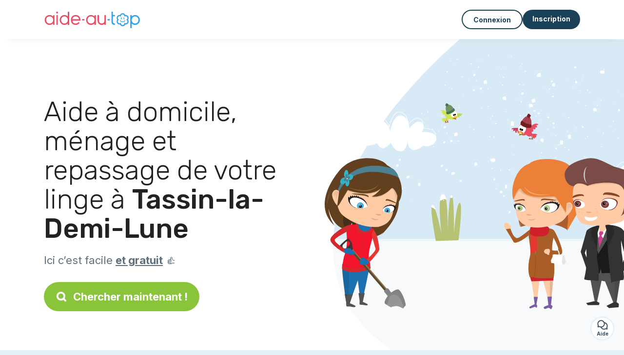

--- FILE ---
content_type: text/html; charset=utf-8
request_url: https://aide-au-top.fr/annonce-gratuite/menage/tassin-la-demi-lune-69160
body_size: 15736
content:
<!DOCTYPE html><html lang="fr"><head><meta charset="utf-8" content="text/html" http-equiv="Content-Type" /><meta content="width=device-width, initial-scale=1.0, maximum-scale=1.0, minimal-ui" name="viewport" /><base href="https://aide-au-top.fr/" /><meta content="fr-fr" http-equiv="content-language" /><title>Tassin-la-Demi-Lune : dénichez une super femme de ménage, repassage - Aide-au-top</title><meta content="Vous cherchez une femme de ménage à Tassin-la-Demi-Lune ? Ou une personne pour vous aider avec le repassage ? Consultez nos annonces gratuites et trouvez la votre en 2 clics !" name="description" /><meta content="tassin-la-demi-lune, 69160, ménage, repassage" name="keywords" /><link href="https://fonts.gstatic.com" rel="preconnect" /><link href="https://www.google.com" rel="preconnect" /><link href="https://jnn-pa.googleapis.com" rel="preconnect" /><link href="https://widget.getgist.com" rel="preconnect" /><link href="https://cdn.getgist.com" rel="preconnect" /><link href="https://gist-widget.b-cdn.net" rel="preconnect" /><link href="https://aide-au-top.fr/annonce-gratuite/menage/tassin-la-demi-lune-69160" rel="canonical" /><link href="https://aide-au-top.fr/annonce-gratuite/menage/tassin-la-demi-lune-69160?page=2" rel="next" /><script>window.currentLocale = 'fr';
window.userLogged = 'false' === 'true';
window.isNounouTop = false;
window.uppy_locale = "fr_FR";</script><script>// <!-- MANDATORY: BEGIN IAB STUB -->
!function(){var e=function(){var e,t="__tcfapiLocator",a=[],n=window;for(;n;){try{if(n.frames[t]){e=n;break}}catch(e){}if(n===window.top)break;n=n.parent}e||(!function e(){var a=n.document,r=!!n.frames[t];if(!r)if(a.body){var s=a.createElement("iframe");s.style.cssText="display:none",s.name=t,a.body.appendChild(s)}else setTimeout(e,5);return!r}(),n.__tcfapi=function(){for(var e,t=arguments.length,n=new Array(t),r=0;r<t;r++)n[r]=arguments[r];if(!n.length)return a;if("setGdprApplies"===n[0])n.length>3&&2===parseInt(n[1],10)&&"boolean"==typeof n[3]&&(e=n[3],"function"==typeof n[2]&&n[2]("set",!0));else if("ping"===n[0]){var s={gdprApplies:e,cmpLoaded:!1,cmpStatus:"stub"};"function"==typeof n[2]&&n[2](s)}else a.push(n)},n.addEventListener("message",(function(e){var t="string"==typeof e.data,a={};try{a=t?JSON.parse(e.data):e.data}catch(e){}var n=a.__tcfapiCall;n&&window.__tcfapi(n.command,n.version,(function(a,r){var s={__tcfapiReturn:{returnValue:a,success:r,callId:n.callId}};t&&(s=JSON.stringify(s)),e&&e.source&&e.source.postMessage&&e.source.postMessage(s,"*")}),n.parameter)}),!1))};"undefined"!=typeof module?module.exports=e:e()}();

// <!-- MANDATORY: END IAB STUB -->
// language problem should be fixed on 04/08/2025(bug on appconsent side, this date is the deploy date for the fix)
const configSFBXAppConsent = {
  appKey: "2a3b5df2-703e-4e54-8d63-2ee35ef92844",
  language: "fr",
}</script><script src="https://cdn.appconsent.io/tcf2-clear/current/core.bundle.js" defer="defer" async="async"></script><script>window.dataLayer = window.dataLayer || [];
if (typeof gtag === 'function') {
  window.isGtagInitBeforeAppConsent = true
} else {
  function gtag() {
    dataLayer.push(arguments);
  }
}

(window.adsbygoogle = window.adsbygoogle || []).pauseAdRequests = 1;</script><script>// remove old cookie consent if exists
if (document.cookie.indexOf('_cookie_consent') !== -1) {
  document.cookie = '_cookie_consent=; expires=Thu, 01 Jan 1970 00:00:00 GMT; path=/; domain=' + window.location.hostname;
}</script><script>(
    function(w,d,s,l,i){
      w[l]=w[l]||[];
      w[l].push({'gtm.start': new Date().getTime(),event:'gtm.js'});
      var f=d.getElementsByTagName(s)[0], j= d.createElement(s), dl = l != 'dataLayer' ? '&l=' + l : '';
      j.async= true; j.src= 'https://www.googletagmanager.com/gtm.js?id='+i+dl;
      f.parentNode.insertBefore(j,f);
    }
)(window,document,'script','dataLayer','GTM-TFKCKD2T');</script><script>window.brandCountry = "FR"
window.brandName = "aide-au-top"
window.locale = "fr"</script><meta content="Tassin-la-Demi-Lune : dénichez une super femme de ménage, repassage - Aide-au-top" property="og:title" /><meta content="article" property="og:type" /><meta content="https://aide-au-top.fr/annonce-gratuite/menage/tassin-la-demi-lune-69160" property="og:url" /><meta content="https://aide-au-top.fr/assets/marketplace/fbpost/fbpost-website-aide-au-top-winter-4b9141262e9f1c8f63597a8620e15be79b3b6dd23071f9cf928a2d11a8846aa0.png" property="og:image" /><meta content="aide-au-top.fr" property="og:site_name" /><meta content="Vous cherchez une femme de ménage à Tassin-la-Demi-Lune ? Ou une personne pour vous aider avec le repassage ? Consultez nos annonces gratuites et trouvez la votre en 2 clics !" property="og:description" /><meta content="summary_large_image" name="twitter:card" /><meta content="@" name="twitter:site" /><meta content="Tassin-la-Demi-Lune : dénichez une super femme de ménage, repassage - Aide-au-top" name="twitter:title" /><meta content="Vous cherchez une femme de ménage à Tassin-la-Demi-Lune ? Ou une personne pour vous aider avec le repassage ? Consultez nos annonces gratuites et trouvez la votre en 2 clics !" name="twitter:description" /><meta content="https://aide-au-top.fr/assets/marketplace/fbpost/fbpost-website-aide-au-top-winter-4b9141262e9f1c8f63597a8620e15be79b3b6dd23071f9cf928a2d11a8846aa0.png" name="twitter:image:src" /><meta content="nositelinkssearchbox" name="google" /><meta content="#FFF" name="theme-color" /><meta content="yes" name="mobile-web-app-capable" /><meta content="Aide-au-top" name="apple-mobile-web-app-title" /><meta content="yes" name="apple-mobile-web-app-capable" /><meta content="default" name="apple-mobile-web-app-status-bar-style" /><meta content="#2DA3ED" name="msapplication-navbutton-color" /><meta content="#2DA3ED" name="msapplication-TileColor" /><meta content="mstile-150x150.png" name="msapplication-TileImage" /><meta content="browserconfig.xml" name="msapplication-config" /><meta content="Aide-au-top" name="application-name" /><meta content="Aide-au-top vous facilite la vie !" name="msapplication-tooltip" /><meta content="/app" name="msapplication-starturl" /><meta content="no" name="msapplication-tap-highlight" /><meta content="yes" name="full-screen" /><meta content="application" name="browsermode" /><meta content="enable/disable" name="nightmode" /><meta content="fitscreen/standard" name="layoutmode" /><meta content="force" name="imagemode" /><meta content="portrait" name="screen-orientation" /><link href="/favicon-16x16.png" rel="icon" sizes="16x16" type="image/png" /><link href="/favicon-32x32.png" rel="icon" sizes="32x32" type="image/png" /><link href="/favicon-48x48.png" rel="icon" sizes="48x48" type="image/png" /><link href="/favicon-96x96.png" rel="icon" sizes="96x96" type="image/png" /><link color="#2DA3ED" href="/safari-pinned-tab.svg" rel="mask-icon" /><link href="/apple-touch-icon.png" rel="apple-touch-icon" sizes="180x180" /><link href="/icon-192x192.png" rel="icon" sizes="192x192" type="image/png" /><link href="/favicon.svg" rel="icon" type="image/svg+xml" /><link href="/favicon.ico" rel="icon" type="image/x-icon" /><link crossorigin="use-credentials" href="/manifest.v3.json" rel="manifest" /><link as="style" href="https://fonts.googleapis.com/css2?family=Inter:wght@400;500;700&amp;&amp;family=Rubik:wght@300;500&amp;display=swap" onload="this.onload=null;this.rel=&#39;stylesheet&#39;" rel="preload" /><noscript><link href="https://fonts.googleapis.com/css2?family=Inter:wght@400;500;700&amp;&amp;family=Rubik:wght@300;500&amp;display=swap" rel="stylesheet" /></noscript><meta content="false" name="turbo-prefetch" /><script src="/packs/js/runtime-32658b3be597bd1209c8.js" data-turbo-track="reload"></script>
<script src="/packs/js/1230-f920127143c94eee9695.js" data-turbo-track="reload"></script>
<script src="/packs/js/2232-f0141f98f16d59eac5c4.js" data-turbo-track="reload"></script>
<script src="/packs/js/3927-2e1aaae5e8b76646c2f8.js" data-turbo-track="reload"></script>
<script src="/packs/js/2492-c17bbe2033d5aa41e589.js" data-turbo-track="reload"></script>
<script src="/packs/js/8972-c3487357af140980d87b.js" data-turbo-track="reload"></script>
<script src="/packs/js/3368-834cc65b76c374b555a1.js" data-turbo-track="reload"></script>
<script src="/packs/js/9009-9373dde4a1446a2565a3.js" data-turbo-track="reload"></script>
<script src="/packs/js/5130-93b7ddb5e0c18ae92fdb.js" data-turbo-track="reload"></script>
<script src="/packs/js/application-c44bbec5ab1447e407ad.js" data-turbo-track="reload"></script><link rel="stylesheet" href="/assets/application-bb5a34720f2d1b6716034f800ab599c04c79970a0269e991bed299e6e9ba0950.css" media="all" data-turbo-track="reload" defer="defer" /><script src="/assets/application-eab9672bf823728097cddeaceb4e0010718533326ec17730430630e8566e02f3.js" data-turbo-track="reload"></script><meta name="csrf-param" content="authenticity_token" />
<meta name="csrf-token" content="ByoBFFuM4Ga0JnHOSlnV19FiPo_pFntvjU_uxpgse5vMoVqp6Z3PLZeTTUd1sqBmcCS_TSoDB5J-Wy9OWEhGyg" /></head><body class="visitor marketplace-directory" itemscope="" itemtype="http://schema.org/SoftwareApplication"><meta content="Aide-au-top" itemprop="name" /><meta content="https://aide-au-top.fr" itemprop="url" /><meta content="Web, Android, IOS" itemprop="operatingSystem" /><meta content="UtilitiesApplication" itemprop="applicationCategory" /><meta content="https://aide-au-top.fr/app/install" itemprop="installUrl" /><span itemprop="aggregateRating" itemscope="" itemtype="http://schema.org/AggregateRating"><meta content="4.7" itemprop="ratingValue" /><meta content="3362" itemprop="ratingCount" /><meta content="5" itemprop="bestRating" /><meta content="1" itemprop="worstRating" /></span>  <!-- Google Tag Manager (noscript) -->
  <noscript>
    <iframe src="https://www.googletagmanager.com/ns.html?id=GTM-TFKCKD2T" height="0" width="0" style="display:none;visibility:hidden"></iframe>
  </noscript>
  <!-- End Google Tag Manager (noscript) -->
<style>:root {
    --universe-color: #EA93A3;
}</style><div class="page--visitor-menu" id="page"><main role="main"><noscript><div id="javascript-disabled"><p class="small">Javascript est désactivé sur votre ordinateur, Aide-au-top ne fonctionnera pas correctement. Suivez les instructions ici pour corriger le problème :</p><p class="text-center small"><a class="btn btn--primary" target="_blank" href="http://www.enable-javascript.com/fr/">Guide pour activer Javascript</a></p><p class="small">Si vous n&#39;arrivez pas à régler le problème, envoyez nous un email à contact@nounou-top.fr :)</p></div></noscript><div id="css-disabled"><p class="small">La configuration graphique du site ne s&#39;est pas correctement chargé sur votre appareil (problème CSS). Aide-au-top ne fonctionnera pas correctement.</p><p class="small">Veuillez svp nous contacter par email contact@nounou-top.fr ou &lt;a class=&quot;ask-support-action dotted&quot; href=&quot;#&quot;&gt;via le tchat du site&lt;/a&gt; pour nous signaler ce problème.</p></div><div class="visitor-top-menu"><div class="visitor-top-menu__content container-xl"><a data-turbo="false" class="logo" aria-label="Retour à la page d’accueil" href="/"><img alt="Logo Aide-au-top original" src="/assets/brands/logos-original/aide-au-top-f25e17de47eb2e0180d9b1f8a8e9ef35163696b312a436b9ebdd3cc32473a843.svg" /></a><div class="computer-only"></div><a class="btn-menu display-content" data-title="" data-body="<div class=&quot;more-menu-popover mb-5&quot;><a class=&quot;item&quot; href=&quot;/accounts/sign_in&quot;><svg  class='icon icon_log_in icon--24 ' ><use href='/assets/icons/24/log_in-5ed914cf04962ace565b5feacb230039447ac763a26ed8bbb1413d895d735224.svg#icon_log_in'></svg><span>Connexion</span></a><a class=&quot;item pre-registration remote_modal_link&quot; data-turbo-frame=&quot;remote_modal&quot; data-turbo=&quot;true&quot; rel=&quot;nofollow&quot; href=&quot;/signup_flow&quot;><svg  class='icon icon_signpost icon--24 ' ><use href='/assets/icons/24/signpost-0d067be97f454577a0f0629f3415f311d429ae373d13ae9e7c5b671096459b98.svg#icon_signpost'></svg><span>Inscription gratuite</span></a></div><p class=&quot;text-center&quot;><img width=&quot;120&quot; src=&quot;/assets/illustrations/girl-success-3b5c1d891457cf1a639e8446f7193288c1810267406ee4126c24dcdcff962d51.svg&quot; /></p>" data-container="false" data-position-canvas="auto" data-position-popup="auto" data-mobile-display="popover" data-computer-display="popover" href="javascript:;"><svg  class='icon icon_menu icon--16 ' ><use href='/assets/icons/16/menu-ed0cad8a519aacef194bf3ee29ed0a85c795116953944e629c9af0c34a9a17d3.svg#icon_menu'></svg> Menu</a><a class="btn btn--secondary ms-auto" href="/accounts/sign_in">Connexion</a><a class="btn btn--primary pre-registration remote_modal_link" data-turbo-frame="remote_modal" data-turbo="true" rel="nofollow" href="/signup_flow?init_signup%5Baction%5D=city_or_department&amp;init_signup%5Bcategory%5D=home&amp;init_signup%5Bcontroller%5D=marketplace%2Fdirectory&amp;init_signup%5Bid%5D=tassin-la-demi-lune-69160&amp;init_signup%5Broute_locale%5D=&amp;init_signup%5Bsub_category%5D=home_service_clean&amp;init_signup%5Buniverse%5D=child_marketplace">Inscription</a></div></div><script>document.addEventListener('click', function (event) {
  if (event.target.matches('.pre-registration')) {
    Tracking.trackGA('preRegistrationFormView', {'connectedUser': "false"});
  }
});</script><span itemprop="location" itemscope="" itemtype="http://schema.org/Place"><meta content="femme de ménage tassin-la-demi-lune 69160" itemprop="name" /><span itemprop="geo" itemscope="" itemtype="http://schema.org/GeoCoordinates"><meta content="45.7667" itemprop="latitude" /><meta content="4.78333" itemprop="longitude" /></span><span itemprop="address" itemscope="" itemtype="http://schema.org/PostalAddress"><meta content="FR" itemprop="addressCountry" /><meta content="Tassin-la-Demi-Lune" itemprop="addressLocality" /><meta content="69160" itemprop="postalCode" /></span></span><div class="visitor-topsection homepage-marketplace__search" data-action="marketplace--search-category:transitionCategory@window-&gt;marketplace--category#updateCategory" data-controller="marketplace--category"><div class="visitor-topsection__container"><div class="visitor-topsection__background d-none d-lg-block" style="background-image: url(/assets/homepage/backgrounds/marketplace/home-winter-5a510cc119fe743f2e5d73baabcd491d5d626a54d3c275bf1e0f796259156d8b.svg)"></div><div class="visitor-topsection__background d-lg-none" style="background-image: url(/assets/homepage/backgrounds/marketplace/home-winter-mob-ca895e84108e7d2291bfd7e5b33d30ef7a168935a948172c37ae6cfe8986b59d.svg)"><div class="visitor-topsection__background-effect"></div></div><div class="container-xl visitor-topsection__content"><div class="row"><div class="col-12 col-lg-6"><div class="visitor-topsection__categories"><h1 class="visitor-topsection__title">Aide à domicile, ménage et repassage de votre linge à <span>Tassin-la-Demi-Lune</span></h1><div class="visitor-topsection__promess">Ici c’est facile <span>et gratuit</span>&nbsp;👍</div><a id="main-cta" class="btn btn--primary btn--validation btn--huge btn--left-icon remote_modal_link" data-turbo-frame="remote_modal" data-turbo="true" data-turbo-disable-with="<span class='spinner-border spinner-border-sm' role='status'></span>&nbsp;&nbsp;En cours…" rel="nofollow" href="/signup_flow"><svg  class='icon icon_search icon--12 ' ><use href='/assets/icons/12/search-7630cb76abbf9de71892bb73fe015e7e86d6c693bc50f0b8ca8fd500b53ee6ea.svg#icon_search'></svg> Chercher maintenant !</a></div></div></div></div></div></div><div class="visitor-marketplace-advantage"><div class="container-xl"><div class="row d-flex justify-content-center mobile-none"><div class="col-lg-3 col-md-4 d-flex justify-content-center flex-column gap-3 align-items-center"><img loading="defer" alt="illustation Efficace" src="/assets/homepage/illustration-marketplace-top-ae2f31c49a5cadaf71e041f9a8e88451df44d61e6e5669c183f93b8d033712ec.svg" /><h2 class="m-0 text-center">Efficace</h2><div class="text-center">Tous les jours, des milliers de nouvelles annonces.</div></div><div class="col-lg-3 col-md-4 d-flex justify-content-center flex-column gap-3 align-items-center"><img loading="defer" alt="illustation En confiance" src="/assets/homepage/illustration-marketplace-trust-43b1499e9704baa46c94d9a97e4f10dfbd8ea9cfe6f20039de14d9181012804f.svg" /><h2 class="m-0 text-center">En confiance</h2><div class="text-center">Profils complets, vérifications, avis : recrutez sereinement.</div></div><div class="col-lg-3 col-md-4 d-flex justify-content-center flex-column gap-3 align-items-center"><img loading="defer" alt="illustation ...et c’est gratuit !" src="/assets/homepage/illustration-marketplace-free-1ca918face17b147b47ae3a35169a0162a82342055ad44e3d5db3b6a4896ba31.svg" /><h2 class="m-0 text-center">...et c’est gratuit !</h2><div class="text-center">Se contacter et se rencontrer gratuitement ? Ici c’est possible :-)</div></div></div><div class="mobile-only visitor-marketplace-advantage__mobile-container"><div class="segment not-full-width"><div class="visitor-marketplace-advantage__mobile"><img loading="defer" alt="illustation Efficace" src="/assets/homepage/illustration-marketplace-free-1ca918face17b147b47ae3a35169a0162a82342055ad44e3d5db3b6a4896ba31.svg" /><h2 class="m-0">Gratuit !</h2><div class="text-center">Se contacter et se rencontrer gratuitement ? Ici c’est possible :-)</div></div></div><div class="segment not-full-width"><div class="visitor-marketplace-advantage__mobile"><img loading="defer" alt="illustation En confiance" src="/assets/homepage/illustration-marketplace-top-ae2f31c49a5cadaf71e041f9a8e88451df44d61e6e5669c183f93b8d033712ec.svg" /><h2 class="m-0">Efficace</h2><div class="text-center">Tous les jours, des milliers de nouvelles annonces.</div></div></div><div class="segment not-full-width"><div class="visitor-marketplace-advantage__mobile"><img loading="defer" alt="illustation ...et c’est gratuit !" src="/assets/homepage/illustration-marketplace-trust-43b1499e9704baa46c94d9a97e4f10dfbd8ea9cfe6f20039de14d9181012804f.svg" /><h2 class="m-0">En confiance</h2><div class="text-center">Profils complets, vérifications, avis : recrutez sereinement.</div></div></div></div></div></div><div class="container mt-5 pt-5"><div class="row"><div class="col"><div class="breadcrumb" itemscope="" itemtype="https://schema.org/BreadcrumbList"><div itemprop="itemListElement" itemscope="" itemtype="https://schema.org/ListItem"><meta content="1" itemprop="position" /><a itemprop="item" href="/annonce-gratuite/menage"><span itemprop="name">Femme de ménage</span></a></div> › <div itemprop="itemListElement" itemscope="" itemtype="https://schema.org/ListItem"><meta content="2" itemprop="position" /><a itemprop="item" href="/annonce-gratuite/menage/rhone-69"><span itemprop="name">Rhône</span></a></div> › <div itemprop="itemListElement" itemscope="" itemtype="https://schema.org/ListItem"><meta content="3" itemprop="position" /><span itemprop="name">Tassin-la-Demi-Lune</span></div></div></div></div><div class="row"><div class="col-md-8 order-md-2"><div class="directory__list"><article class="directory__item"><figure class="avatar"><img class="thumb-image account-image account-9422143" loading="lazy" alt="avatar thumb" onerror="this.onerror=null;this.src=&#39;/assets/avatars/default-avatar-woman-bb921ef1295418c614df7a5d5b33abe372a434dfe4dc770fbead5f36e3639c26.svg&#39;;" src="/assets/avatars/default-avatar-woman-bb921ef1295418c614df7a5d5b33abe372a434dfe4dc770fbead5f36e3639c26.svg" /></figure><main itemscope="true" itemtype="https://schema.org/ChildCare"><meta content="Ophelie, ménage à Tassin-la-demi-lune 69160" itemprop="name" /><meta content="Tassin-la-Demi-Lune" itemprop="address" /><h2><a itemprop="url" target="_blank" data-controller="tracking" data-tracking-event-name-value="serviceListSeoClick" data-action="click-&gt;tracking#trackGA" href="https://aide-au-top.fr/menage-tassin-la-demi-lune-69160-74866">Ophelie, ménage à Tassin-la-demi-lune 69160</a></h2><p>Je suis dynamique et disponible. Personne de confiance </p></main></article><article class="directory__item"><figure class="avatar"><img class="thumb-image account-image account-9409938" loading="lazy" alt="avatar thumb" onerror="this.onerror=null;this.src=&#39;/assets/avatars/default-avatar-woman-bb921ef1295418c614df7a5d5b33abe372a434dfe4dc770fbead5f36e3639c26.svg&#39;;" src="https://storage.uk.cloud.ovh.net:443/v1/AUTH_fa9d327c33094392a5355e4877298168/topassmat-prod/uploads/avatars/2025/11/4940879/thumb_b279ef396f.webp" /></figure><main itemscope="true" itemtype="https://schema.org/ChildCare"><meta content="Flavie, femme de ménage - 69160 Tassin-la-demi-lune" itemprop="name" /><meta content="Tassin-la-Demi-Lune" itemprop="address" /><h2><a itemprop="url" target="_blank" data-controller="tracking" data-tracking-event-name-value="serviceListSeoClick" data-action="click-&gt;tracking#trackGA" href="https://aide-au-top.fr/femme-menage-69160-tassin-la-demi-lune-67295">Flavie, femme de ménage - 69160 Tassin-la-demi-lune</a></h2><p>Je m’appelle Flavie et je suis étudiante en commerce. J’aime me créer du lien et me rendre utile auprès des autres. À la maison, j’ai l’habitude d’aider pour faciliter le quotidien de ma famille, et je suis motivé à apporter mon aide dans différentes tâches à toute personne qui en aura besoin. N’hésitez pas à me contacter pour toute question ou demande d’information supplémentaire, je serai ravi de vous répondre. </p></main></article><article class="directory__item"><figure class="avatar"><img class="thumb-image account-image account-9354877" loading="lazy" alt="avatar thumb" onerror="this.onerror=null;this.src=&#39;/assets/avatars/default-avatar-woman-bb921ef1295418c614df7a5d5b33abe372a434dfe4dc770fbead5f36e3639c26.svg&#39;;" src="/assets/avatars/default-avatar-woman-bb921ef1295418c614df7a5d5b33abe372a434dfe4dc770fbead5f36e3639c26.svg" /></figure><main itemscope="true" itemtype="https://schema.org/ChildCare"><meta content="Esther, ménage à Tassin-la-demi-lune 69160" itemprop="name" /><meta content="Tassin-la-Demi-Lune" itemprop="address" /><h2><a itemprop="url" target="_blank" data-controller="tracking" data-tracking-event-name-value="serviceListSeoClick" data-action="click-&gt;tracking#trackGA" href="https://aide-au-top.fr/menage-tassin-la-demi-lune-69160-96552">Esther, ménage à Tassin-la-demi-lune 69160</a></h2><p>Bonjour , 
Je peux vous accompagner dans le quotidien pour faire votre ménage et aussi pour la cuisine je suis également diplômé en restauration et avec une expérience personnelle solidité étant issue d’une grande famille . Je sais faire des choses simple et agréable à manger.

Je suis disposée à m’entretenir avec vous et échanger sur vos besoins , je prends 9h/€ de l’heure mais je peux m’ajuster. 

Si vous êtes intéressé, n’hésitez pas à me contacter pour qu’on convienne d’un échange télépho...</p></main></article><article class="directory__item"><figure class="avatar"><img class="thumb-image account-image account-9323432" loading="lazy" alt="avatar thumb" onerror="this.onerror=null;this.src=&#39;/assets/avatars/default-avatar-woman-bb921ef1295418c614df7a5d5b33abe372a434dfe4dc770fbead5f36e3639c26.svg&#39;;" src="https://storage.uk.cloud.ovh.net:443/v1/AUTH_fa9d327c33094392a5355e4877298168/topassmat-prod/uploads/avatars/2025/10/4839623/thumb_2919691641.webp" /></figure><main itemscope="true" itemtype="https://schema.org/ChildCare"><meta content="Maryline, repassage à Tassin-la-demi-lune 69160" itemprop="name" /><meta content="Tassin-la-Demi-Lune" itemprop="address" /><h2><a itemprop="url" target="_blank" data-controller="tracking" data-tracking-event-name-value="serviceListSeoClick" data-action="click-&gt;tracking#trackGA" href="https://aide-au-top.fr/repassage-tassin-la-demi-lune-69160-24049">Maryline, repassage à Tassin-la-demi-lune 69160</a></h2><p>Bonjour, je m'appelle Maryline je propose mes services de ménage et de repassage sur Tassin la demi-lune , je suis expérimentée  ponctuelle et sérieuse. J'ai une disponibilité de 2 h qui vient de se libérer .si vous êtes a la recherche d'aide pour votre maison n'hésitez pas à me contacter.
Tarif: 16€ de l'heure en CESU </p></main></article><article class="directory__item"><figure class="avatar"><img class="thumb-image account-image account-9265320" loading="lazy" alt="avatar thumb" onerror="this.onerror=null;this.src=&#39;/assets/avatars/default-avatar-woman-bb921ef1295418c614df7a5d5b33abe372a434dfe4dc770fbead5f36e3639c26.svg&#39;;" src="/assets/avatars/default-avatar-woman-bb921ef1295418c614df7a5d5b33abe372a434dfe4dc770fbead5f36e3639c26.svg" /></figure><main itemscope="true" itemtype="https://schema.org/ChildCare"><meta content="Elona, repassage à Tassin-la-demi-lune 69160" itemprop="name" /><meta content="Tassin-la-Demi-Lune" itemprop="address" /><h2><a itemprop="url" target="_blank" data-controller="tracking" data-tracking-event-name-value="serviceListSeoClick" data-action="click-&gt;tracking#trackGA" href="https://aide-au-top.fr/repassage-tassin-la-demi-lune-69160-58585">Elona, repassage à Tassin-la-demi-lune 69160</a></h2><p>Je m’appelles Elona   j’ai 24 et je suis étudiante à l’université de Lyon.
Je propose mes services de femme de ménage pour financer mes études.
Je dispose de plus de 4 ans d’expérience dans le domaine de l’entretien. 
Sérieuse, discrète et ponctuelle, je peux intervenir pour : 
✔️ Ménage (poussière, sols, sanitaires, cuisine, etc.) 
✔️ Lavage et entretien du linge
 ✔️ Repassage 
✔️ Rangement et petits travaux domestiques 

N’hésitez pas à me contacter pour plus d’informations ou pour un premi...</p></main></article><article class="directory__item"><figure class="avatar"><img class="thumb-image account-image account-9185202" loading="lazy" alt="avatar thumb" onerror="this.onerror=null;this.src=&#39;/assets/avatars/default-avatar-woman-bb921ef1295418c614df7a5d5b33abe372a434dfe4dc770fbead5f36e3639c26.svg&#39;;" src="https://storage.uk.cloud.ovh.net:443/v1/AUTH_fa9d327c33094392a5355e4877298168/topassmat-prod/uploads/avatars/2026/1/4995072/thumb_bc73fbf85d.webp" /></figure><main itemscope="true" itemtype="https://schema.org/ChildCare"><meta content="Shirel, femme de ménage - 69160 Tassin-la-demi-lune" itemprop="name" /><meta content="Tassin-la-Demi-Lune" itemprop="address" /><h2><a itemprop="url" target="_blank" data-controller="tracking" data-tracking-event-name-value="serviceListSeoClick" data-action="click-&gt;tracking#trackGA" href="https://aide-au-top.fr/femme-menage-69160-tassin-la-demi-lune-92377">Shirel, femme de ménage - 69160 Tassin-la-demi-lune</a></h2><p>Je m’appelle Shirel  , sérieuse et organisée, avec une expérience familiale solide en ménage et entretient de la maison. Je.propose des services complets : ménage, repassage, aide aux courses, et préparation de repas simples. Rigoureuse, fiable et discrète, je veille à ce que.votre intérieur soit toujours propre, agréable et bien entretenu. Patiente et adaptable, je m’ajuste à vos besoins spécifiques pour vous faciliter le quotidien. Tarif 10€/h, un prix juste qui reflète la qualité et le soi...</p></main></article><article class="directory__item"><figure class="avatar"><img class="thumb-image account-image account-9170335" loading="lazy" alt="avatar thumb" onerror="this.onerror=null;this.src=&#39;/assets/avatars/default-avatar-woman-bb921ef1295418c614df7a5d5b33abe372a434dfe4dc770fbead5f36e3639c26.svg&#39;;" src="https://storage.uk.cloud.ovh.net:443/v1/AUTH_fa9d327c33094392a5355e4877298168/topassmat-prod/uploads/avatars/2025/8/4627813/thumb_d99b2aed21.webp" /></figure><main itemscope="true" itemtype="https://schema.org/ChildCare"><meta content="Bilal, ménage à Tassin-la-demi-lune 69160" itemprop="name" /><meta content="Tassin-la-Demi-Lune" itemprop="address" /><h2><a itemprop="url" target="_blank" data-controller="tracking" data-tracking-event-name-value="serviceListSeoClick" data-action="click-&gt;tracking#trackGA" href="https://aide-au-top.fr/homme-menage-tassin-la-demi-lune-69160-68828">Bilal, ménage à Tassin-la-demi-lune 69160</a></h2><p>Bonjour un homme très sérieux qui cherche du travail dans n'importe quel domaine et à tout moment sérieux cherche juste à travailler avec des gens sérieux aussi merci de me contacter pour tout travail </p></main></article><article class="directory__item"><figure class="avatar"><img class="thumb-image account-image account-9153396" loading="lazy" alt="avatar thumb" onerror="this.onerror=null;this.src=&#39;/assets/avatars/default-avatar-woman-bb921ef1295418c614df7a5d5b33abe372a434dfe4dc770fbead5f36e3639c26.svg&#39;;" src="https://storage.uk.cloud.ovh.net:443/v1/AUTH_fa9d327c33094392a5355e4877298168/topassmat-prod/uploads/avatars/2025/7/4574620/thumb_d441eb8ffd.webp" /></figure><main itemscope="true" itemtype="https://schema.org/ChildCare"><meta content="Edithe, repassage à Tassin-la-demi-lune" itemprop="name" /><meta content="Tassin-la-Demi-Lune" itemprop="address" /><h2><a itemprop="url" target="_blank" data-controller="tracking" data-tracking-event-name-value="serviceListSeoClick" data-action="click-&gt;tracking#trackGA" href="https://aide-au-top.fr/repassage-tassin-la-demi-lune-34906">Edithe, repassage à Tassin-la-demi-lune</a></h2><p>Aide à domicile – Services pour particuliers 

Vous recherchez une personne de confiance pour vous accompagner au quotidien ?
Je propose mes services avec sérieux et bienveillance :

🏡 Aide à domicile / Femme de ménage : entretien de la maison, repassage, rangement.

👶 Garde d’enfants : surveillance, aide aux devoirs, activités ludiques.

👵 Aide aux personnes âgées : accompagnement, préparation des repas, courses, compagnie.

✅ Expérience et sens de l’écoute
✅ Disponible selon vos besoins (oc...</p></main></article><article class="directory__item"><figure class="avatar"><img class="thumb-image account-image account-9108671" loading="lazy" alt="avatar thumb" onerror="this.onerror=null;this.src=&#39;/assets/avatars/default-avatar-woman-bb921ef1295418c614df7a5d5b33abe372a434dfe4dc770fbead5f36e3639c26.svg&#39;;" src="https://storage.uk.cloud.ovh.net:443/v1/AUTH_fa9d327c33094392a5355e4877298168/topassmat-prod/uploads/avatars/2024/9/3742091/thumb_53ccd0c6f2.webp" /></figure><main itemscope="true" itemtype="https://schema.org/ChildCare"><meta content="Pauline, ménage à Tassin-la-demi-lune 69160" itemprop="name" /><meta content="Tassin-la-Demi-Lune" itemprop="address" /><h2><a itemprop="url" target="_blank" data-controller="tracking" data-tracking-event-name-value="serviceListSeoClick" data-action="click-&gt;tracking#trackGA" href="https://aide-au-top.fr/menage-tassin-la-demi-lune-69160-65539">Pauline, ménage à Tassin-la-demi-lune 69160</a></h2><p>J'aime rendre service et aider les autres. Je viens d'une famille de 6 enfants ce qui m'a beaucoup appris sur comment tenir une maison et s'occuper de tout ce pour quoi mes parents n'avait pas le temps. </p></main></article><article class="directory__item"><figure class="avatar"><img class="thumb-image account-image account-9096678" loading="lazy" alt="avatar thumb" onerror="this.onerror=null;this.src=&#39;/assets/avatars/default-avatar-woman-bb921ef1295418c614df7a5d5b33abe372a434dfe4dc770fbead5f36e3639c26.svg&#39;;" src="https://storage.uk.cloud.ovh.net:443/v1/AUTH_fa9d327c33094392a5355e4877298168/topassmat-prod/uploads/avatars/2025/7/4546635/thumb_a6aed80571.webp" /></figure><main itemscope="true" itemtype="https://schema.org/ChildCare"><meta content="Flossie, femme de ménage à Tassin-la-demi-lune 69160" itemprop="name" /><meta content="Tassin-la-Demi-Lune" itemprop="address" /><h2><a itemprop="url" target="_blank" data-controller="tracking" data-tracking-event-name-value="serviceListSeoClick" data-action="click-&gt;tracking#trackGA" href="https://aide-au-top.fr/femme-menage-tassin-la-demi-lune-69160-76152">Flossie, femme de ménage à Tassin-la-demi-lune 69160</a></h2><p>Bonjour ! Je m’appelle flossie et j’ai 16ans . J’habite dans la région lyonnaise et c’est  avec plaisir de pouvoir vous aider sur les taches ménagères !</p></main></article><article class="directory__item"><figure class="avatar"><img class="thumb-image account-image account-9083777" loading="lazy" alt="avatar thumb" onerror="this.onerror=null;this.src=&#39;/assets/avatars/default-avatar-woman-bb921ef1295418c614df7a5d5b33abe372a434dfe4dc770fbead5f36e3639c26.svg&#39;;" src="/assets/avatars/default-avatar-woman-bb921ef1295418c614df7a5d5b33abe372a434dfe4dc770fbead5f36e3639c26.svg" /></figure><main itemscope="true" itemtype="https://schema.org/ChildCare"><meta content="Abdelkarim Yacine, ménage à Tassin-la-demi-lune" itemprop="name" /><meta content="Tassin-la-Demi-Lune" itemprop="address" /><h2><a itemprop="url" target="_blank" data-controller="tracking" data-tracking-event-name-value="serviceListSeoClick" data-action="click-&gt;tracking#trackGA" href="https://aide-au-top.fr/homme-menage-tassin-la-demi-lune-2">Abdelkarim Yacine, ménage à Tassin-la-demi-lune</a></h2><p>Bonjour,
Je suis une personne sérieuse, motivée et discrète, avec de l’expérience dans l’aide à domicile.
Je propose mes services pour :

Ménage

Préparation des repas

Courses et accompagnement

Aide aux personnes âgées


Je suis auto-entrepreneur (Kbis à jour) et je travaille en toute légalité.
Mon tarif est de 20€/heure, avec facture.
Disponible en semaine et le week-end selon vos besoins.

N’hésitez pas à me contacter, je suis à votre écoute ! 😊</p></main></article><article class="directory__item"><figure class="avatar"><img class="thumb-image account-image account-9072550" loading="lazy" alt="avatar thumb" onerror="this.onerror=null;this.src=&#39;/assets/avatars/default-avatar-woman-bb921ef1295418c614df7a5d5b33abe372a434dfe4dc770fbead5f36e3639c26.svg&#39;;" src="/assets/avatars/default-avatar-woman-bb921ef1295418c614df7a5d5b33abe372a434dfe4dc770fbead5f36e3639c26.svg" /></figure><main itemscope="true" itemtype="https://schema.org/ChildCare"><meta content="Hanna, femme de ménage à Tassin-la-demi-lune 69160" itemprop="name" /><meta content="Tassin-la-Demi-Lune" itemprop="address" /><h2><a itemprop="url" target="_blank" data-controller="tracking" data-tracking-event-name-value="serviceListSeoClick" data-action="click-&gt;tracking#trackGA" href="https://aide-au-top.fr/femme-menage-tassin-la-demi-lune-69160-17">Hanna, femme de ménage à Tassin-la-demi-lune 69160</a></h2><p>Bonjour,
Je m’appelle Hanna et je propose mes services de ménage à domicile (poussière, sols, salle de bain, cuisine, etc.). Je suis sérieuse, motivée et j’aime que les choses soient bien faites.

📍 Je peux me déplacer dans les environs (à adapter selon ton quartier ou ta ville)
💰 Tarif : 15 € de l’heure
📆 Disponibilités flexibles, à voir ensemble selon vos besoins

N’hésitez pas à me contacter pour plus d’infos ou pour convenir d’un créneau !
À bientôt 😊
— Hanna
</p></main></article><article class="directory__item"><figure class="avatar"><img class="thumb-image account-image account-8961373" loading="lazy" alt="avatar thumb" onerror="this.onerror=null;this.src=&#39;/assets/avatars/default-avatar-woman-bb921ef1295418c614df7a5d5b33abe372a434dfe4dc770fbead5f36e3639c26.svg&#39;;" src="https://storage.uk.cloud.ovh.net:443/v1/AUTH_fa9d327c33094392a5355e4877298168/topassmat-prod/uploads/avatars/2025/5/4405450/thumb_bae2d5f23a.webp" /></figure><main itemscope="true" itemtype="https://schema.org/ChildCare"><meta content="Léonie, ménage - 69160 Tassin-la-demi-lune" itemprop="name" /><meta content="Tassin-la-Demi-Lune" itemprop="address" /><h2><a itemprop="url" target="_blank" data-controller="tracking" data-tracking-event-name-value="serviceListSeoClick" data-action="click-&gt;tracking#trackGA" href="https://aide-au-top.fr/menage-69160-tassin-la-demi-lune-19">Léonie, ménage - 69160 Tassin-la-demi-lune</a></h2><p>💫 Disponible tous les soirs  à partir de 17h 💫 

Bonjour à tout les familles du groupe  ☺️ 

Je m’appelle Léonie , je suis étudiante en auxiliaire de puériculture, à côté de mes études j'aimerais beaucoup pouvoir effectuer des tâches 💫☺️

Je suis disponible les soirs pour vous aider, que ce soit pour une sortie, un imprévu ou juste pour vous accorder un moment de tranquillité.

✅ Expériences personnelles 
✅ Fiable et bienveillante
✅ Aide aux taches

N’hésitez pas à me contacter en message pri...</p></main></article><article class="directory__item"><figure class="avatar"><img class="thumb-image account-image account-8888805" loading="lazy" alt="avatar thumb" onerror="this.onerror=null;this.src=&#39;/assets/avatars/default-avatar-woman-bb921ef1295418c614df7a5d5b33abe372a434dfe4dc770fbead5f36e3639c26.svg&#39;;" src="/assets/avatars/default-avatar-woman-bb921ef1295418c614df7a5d5b33abe372a434dfe4dc770fbead5f36e3639c26.svg" /></figure><main itemscope="true" itemtype="https://schema.org/ChildCare"><meta content="Selim, ménage à Tassin-la-demi-lune" itemprop="name" /><meta content="Tassin-la-Demi-Lune" itemprop="address" /><h2><a itemprop="url" target="_blank" data-controller="tracking" data-tracking-event-name-value="serviceListSeoClick" data-action="click-&gt;tracking#trackGA" href="https://aide-au-top.fr/homme-menage-tassin-la-demi-lune-1">Selim, ménage à Tassin-la-demi-lune</a></h2><p>Bonjour, je suis un jeune homme sympathique et souriant à l’écoute d’autrui, j’aime apporter mon aide dans différents domaines que ce soit pour de la plomberie, de la manutention, du jardinage, ou apporter mes compétences technique en informatique.

N’hésitez pas à prendre contact pour avoir d’avantage de renseignements.</p></main></article><article class="directory__item"><figure class="avatar"><img class="thumb-image account-image account-8837322" loading="lazy" alt="avatar thumb" onerror="this.onerror=null;this.src=&#39;/assets/avatars/default-avatar-woman-bb921ef1295418c614df7a5d5b33abe372a434dfe4dc770fbead5f36e3639c26.svg&#39;;" src="/assets/avatars/default-avatar-woman-bb921ef1295418c614df7a5d5b33abe372a434dfe4dc770fbead5f36e3639c26.svg" /></figure><main itemscope="true" itemtype="https://schema.org/ChildCare"><meta content="Bouchra, femme de ménage à Tassin-la-demi-lune 69160" itemprop="name" /><meta content="Tassin-la-Demi-Lune" itemprop="address" /><h2><a itemprop="url" target="_blank" data-controller="tracking" data-tracking-event-name-value="serviceListSeoClick" data-action="click-&gt;tracking#trackGA" href="https://aide-au-top.fr/femme-menage-tassin-la-demi-lune-69160-16">Bouchra, femme de ménage à Tassin-la-demi-lune 69160</a></h2><p>Travaille professionnel et serieux n’hésitez pas à me contacter !</p></main></article><article class="directory__item"><figure class="avatar"><img class="thumb-image account-image account-8749227" loading="lazy" alt="avatar thumb" onerror="this.onerror=null;this.src=&#39;/assets/avatars/default-avatar-woman-bb921ef1295418c614df7a5d5b33abe372a434dfe4dc770fbead5f36e3639c26.svg&#39;;" src="https://storage.uk.cloud.ovh.net:443/v1/AUTH_fa9d327c33094392a5355e4877298168/topassmat-prod/uploads/avatars/2025/2/4157359/thumb_bc66afce34.webp" /></figure><main itemscope="true" itemtype="https://schema.org/ChildCare"><meta content="Emma, ménage à Tassin-la-demi-lune 69160" itemprop="name" /><meta content="Tassin-la-Demi-Lune" itemprop="address" /><h2><a itemprop="url" target="_blank" data-controller="tracking" data-tracking-event-name-value="serviceListSeoClick" data-action="click-&gt;tracking#trackGA" href="https://aide-au-top.fr/menage-tassin-la-demi-lune-69160-28">Emma, ménage à Tassin-la-demi-lune 69160</a></h2><p>Bonjour, je m'appelle Emma et je propose mes services d'aide au ménage à domicile. Forte de mon expérience personnelle, ayant toujours participé aux tâches ménagères chez moi, je suis attentive aux besoins spécifiques de chaque foyer. Mon objectif est de vous offrir un environnement propre et agréable, tout en vous apportant un soutien dans les tâches du quotidien.

Je suis disponible pour des missions ponctuelles ou régulières, en fonction de vos besoins. N'hésitez pas à me contacter pour pl...</p></main></article><article class="directory__item"><figure class="avatar"><img class="thumb-image account-image account-8700898" loading="lazy" alt="avatar thumb" onerror="this.onerror=null;this.src=&#39;/assets/avatars/default-avatar-woman-bb921ef1295418c614df7a5d5b33abe372a434dfe4dc770fbead5f36e3639c26.svg&#39;;" src="https://storage.uk.cloud.ovh.net:443/v1/AUTH_fa9d327c33094392a5355e4877298168/topassmat-prod/uploads/avatars/2025/1/4103638/thumb_880c732b5e.webp" /></figure><main itemscope="true" itemtype="https://schema.org/ChildCare"><meta content="Alma, femme de ménage à Tassin-la-demi-lune 69160" itemprop="name" /><meta content="Tassin-la-Demi-Lune" itemprop="address" /><h2><a itemprop="url" target="_blank" data-controller="tracking" data-tracking-event-name-value="serviceListSeoClick" data-action="click-&gt;tracking#trackGA" href="https://aide-au-top.fr/femme-menage-tassin-la-demi-lune-69160-15">Alma, femme de ménage à Tassin-la-demi-lune 69160</a></h2><p>Hello! 
Do you dream of walking into a spotless, fresh and perfectly organized home?
Im alma, a dedicated and trustworthy house cleaner with a passion for creating clean and serene living spaces.

Why you’ll love my services:
1. Meticulous attention to detail: I clean with care, leaving nothing overlooked - your home will shine like never before.
2. Reliable &amp; trustworthy: you can count on me to respect your home and your time, providing topnotch service every time.
Services I Offer:
1. G...</p></main></article><article class="directory__item"><figure class="avatar"><img class="thumb-image account-image account-8691263" loading="lazy" alt="avatar thumb" onerror="this.onerror=null;this.src=&#39;/assets/avatars/default-avatar-woman-bb921ef1295418c614df7a5d5b33abe372a434dfe4dc770fbead5f36e3639c26.svg&#39;;" src="https://storage.uk.cloud.ovh.net:443/v1/AUTH_fa9d327c33094392a5355e4877298168/topassmat-prod/uploads/avatars/2025/1/4090171/thumb_34163057dd.webp" /></figure><main itemscope="true" itemtype="https://schema.org/ChildCare"><meta content="Wendy, ménage à Tassin-la-demi-lune" itemprop="name" /><meta content="Tassin-la-Demi-Lune" itemprop="address" /><h2><a itemprop="url" target="_blank" data-controller="tracking" data-tracking-event-name-value="serviceListSeoClick" data-action="click-&gt;tracking#trackGA" href="https://aide-au-top.fr/menage-tassin-la-demi-lune-32">Wendy, ménage à Tassin-la-demi-lune</a></h2><p>Étudiante en Master de Costume de Scène, je propose mes services en ménage, repassage et cuisine pour financer mes études. J’ai deux ans d’expérience dans une entreprise de nettoyage, où j’ai travaillé aussi bien chez des particuliers qu’en milieu professionnel. Je suis sérieuse, organisée et soucieuse de fournir un travail soigné et de qualité.  

Passionnée de cuisine depuis mon plus jeune âge, je peux préparer des repas variés et adaptés à vos besoins. Par ailleurs, ma formation scolaire e...</p></main></article><article class="directory__item"><figure class="avatar"><img class="thumb-image account-image account-8554156" loading="lazy" alt="avatar thumb" onerror="this.onerror=null;this.src=&#39;/assets/avatars/default-avatar-woman-bb921ef1295418c614df7a5d5b33abe372a434dfe4dc770fbead5f36e3639c26.svg&#39;;" src="/assets/avatars/default-avatar-woman-bb921ef1295418c614df7a5d5b33abe372a434dfe4dc770fbead5f36e3639c26.svg" /></figure><main itemscope="true" itemtype="https://schema.org/ChildCare"><meta content="Kathleen, repassage à Tassin-la-demi-lune" itemprop="name" /><meta content="Tassin-la-Demi-Lune" itemprop="address" /><h2><a itemprop="url" target="_blank" data-controller="tracking" data-tracking-event-name-value="serviceListSeoClick" data-action="click-&gt;tracking#trackGA" href="https://aide-au-top.fr/repassage-tassin-la-demi-lune-9">Kathleen, repassage à Tassin-la-demi-lune</a></h2><p>Bonjour, 

Je m’appelle Kathleen, j’ai 21 ans et je suis étudiante en master de droit. 

J’ai eu plusieurs expériences en tant que femme de ménage chez des particuliers et j’ai également travaillé 2 mois pendant l’été à l’ADMR. 

Je suis véhiculée et disponible pour toute demande ! 

Au plaisir </p></main></article><article class="directory__item"><figure class="avatar"><img class="thumb-image account-image account-8528302" loading="lazy" alt="avatar thumb" onerror="this.onerror=null;this.src=&#39;/assets/avatars/default-avatar-woman-bb921ef1295418c614df7a5d5b33abe372a434dfe4dc770fbead5f36e3639c26.svg&#39;;" src="/assets/avatars/default-avatar-woman-bb921ef1295418c614df7a5d5b33abe372a434dfe4dc770fbead5f36e3639c26.svg" /></figure><main itemscope="true" itemtype="https://schema.org/ChildCare"><meta content="Emma, femme de ménage à Tassin-la-demi-lune 69160" itemprop="name" /><meta content="Tassin-la-Demi-Lune" itemprop="address" /><h2><a itemprop="url" target="_blank" data-controller="tracking" data-tracking-event-name-value="serviceListSeoClick" data-action="click-&gt;tracking#trackGA" href="https://aide-au-top.fr/femme-menage-tassin-la-demi-lune-69160-14">Emma, femme de ménage à Tassin-la-demi-lune 69160</a></h2><p>Je me permais de mettre ma candidature en évidence j ai de l expérience dans le nettoyage et chez les particuliers je suis une personne ponctuelle et rigoureuse 
</p></main></article><article class="directory__item"><figure class="avatar"><img class="thumb-image account-image account-8487511" loading="lazy" alt="avatar thumb" onerror="this.onerror=null;this.src=&#39;/assets/avatars/default-avatar-woman-bb921ef1295418c614df7a5d5b33abe372a434dfe4dc770fbead5f36e3639c26.svg&#39;;" src="https://storage.uk.cloud.ovh.net:443/v1/AUTH_fa9d327c33094392a5355e4877298168/topassmat-prod/uploads/avatars/2024/10/3869692/thumb_b1d53ec420.webp" /></figure><main itemscope="true" itemtype="https://schema.org/ChildCare"><meta content="Jennifer, ménage - 69160 Tassin-la-demi-lune" itemprop="name" /><meta content="Tassin-la-Demi-Lune" itemprop="address" /><h2><a itemprop="url" target="_blank" data-controller="tracking" data-tracking-event-name-value="serviceListSeoClick" data-action="click-&gt;tracking#trackGA" href="https://aide-au-top.fr/menage-69160-tassin-la-demi-lune-18">Jennifer, ménage - 69160 Tassin-la-demi-lune</a></h2><p>Vous souhaitez en finir avec les tâches ménagères pour la nouvelle année ? Vous désirez avoir plus de temps à consacrer à vos enfants...à vous même? Je suis là pour vous aider.
J'ai pour projets de me mettre à mon compte en tant que femme de ménage à domicile indépendante (auto entrepreneuse) dès début Janvier 2025. Je recherche mes futurs clients dès à présent, afin de pouvoir effectuer mes démarches dès le mois de Décembre. Je suis titulaire d'une formation "Arts ménagers" et j'ai également...</p></main></article><article class="directory__item"><figure class="avatar"><img class="thumb-image account-image account-8431132" loading="lazy" alt="avatar thumb" onerror="this.onerror=null;this.src=&#39;/assets/avatars/default-avatar-woman-bb921ef1295418c614df7a5d5b33abe372a434dfe4dc770fbead5f36e3639c26.svg&#39;;" src="/assets/avatars/default-avatar-woman-bb921ef1295418c614df7a5d5b33abe372a434dfe4dc770fbead5f36e3639c26.svg" /></figure><main itemscope="true" itemtype="https://schema.org/ChildCare"><meta content="Elvira Rosa, repassage à Tassin-la-demi-lune 69160" itemprop="name" /><meta content="Tassin-la-Demi-Lune" itemprop="address" /><h2><a itemprop="url" target="_blank" data-controller="tracking" data-tracking-event-name-value="serviceListSeoClick" data-action="click-&gt;tracking#trackGA" href="https://aide-au-top.fr/repassage-tassin-la-demi-lune-69160-8">Elvira Rosa, repassage à Tassin-la-demi-lune 69160</a></h2><p>Femme portugaise de 53 ans avec expérience dans le domaine depuis 18ans. Je suis à la recherche de quelques heures de ménage et/ou repassage dans les alentours de Tassin-la-Demi-Lune pour compléter mon planning. 

Au plaisir.</p></main></article><article class="directory__item"><figure class="avatar"><img class="thumb-image account-image account-8332139" loading="lazy" alt="avatar thumb" onerror="this.onerror=null;this.src=&#39;/assets/avatars/default-avatar-woman-bb921ef1295418c614df7a5d5b33abe372a434dfe4dc770fbead5f36e3639c26.svg&#39;;" src="/assets/avatars/default-avatar-woman-bb921ef1295418c614df7a5d5b33abe372a434dfe4dc770fbead5f36e3639c26.svg" /></figure><main itemscope="true" itemtype="https://schema.org/ChildCare"><meta content="Gilda, ménage à Tassin-la-demi-lune" itemprop="name" /><meta content="Tassin-la-Demi-Lune" itemprop="address" /><h2><a itemprop="url" target="_blank" data-controller="tracking" data-tracking-event-name-value="serviceListSeoClick" data-action="click-&gt;tracking#trackGA" href="https://aide-au-top.fr/menage-tassin-la-demi-lune-30">Gilda, ménage à Tassin-la-demi-lune</a></h2><p>Aide et service à domicile 

Travaux ménagers, repassage à domicile, déplacement accompagnés ..
Petits travaux d'entretiens. 

Je suis là ! 

Je me présente Gilda ! </p></main></article><article class="directory__item"><figure class="avatar"><img class="thumb-image account-image account-8135303" loading="lazy" alt="avatar thumb" onerror="this.onerror=null;this.src=&#39;/assets/avatars/default-avatar-woman-bb921ef1295418c614df7a5d5b33abe372a434dfe4dc770fbead5f36e3639c26.svg&#39;;" src="/assets/avatars/default-avatar-woman-bb921ef1295418c614df7a5d5b33abe372a434dfe4dc770fbead5f36e3639c26.svg" /></figure><main itemscope="true" itemtype="https://schema.org/ChildCare"><meta content="Myriam, ménage à Tassin-la-demi-lune" itemprop="name" /><meta content="Tassin-la-Demi-Lune" itemprop="address" /><h2><a itemprop="url" target="_blank" data-controller="tracking" data-tracking-event-name-value="serviceListSeoClick" data-action="click-&gt;tracking#trackGA" href="https://aide-au-top.fr/menage-tassin-la-demi-lune-29">Myriam, ménage à Tassin-la-demi-lune</a></h2><p>Holà!
Je m'appelle Myriam et j'ai 23 ans.
Je suis étudiante en économie de la construction et je suis une personne sérieuse, rigoureuse et joviale, qui aime proposer mes services, pour un complément de revenus en tant qu'étudiante.
C'est avec plaisir que j'échangerai avec vous et vous rendrai service afin de vous aider au quotidien!
N'hésitez pas à me contacter pour plus d'informations à mon sujet!
Bien à vous!
Myriam :)</p></main></article><article class="directory__item"><figure class="avatar"><img class="thumb-image account-image account-8102301" loading="lazy" alt="avatar thumb" onerror="this.onerror=null;this.src=&#39;/assets/avatars/default-avatar-woman-bb921ef1295418c614df7a5d5b33abe372a434dfe4dc770fbead5f36e3639c26.svg&#39;;" src="/assets/avatars/default-avatar-woman-bb921ef1295418c614df7a5d5b33abe372a434dfe4dc770fbead5f36e3639c26.svg" /></figure><main itemscope="true" itemtype="https://schema.org/ChildCare"><meta content="Marie, ménage - 69160 Tassin-la-demi-lune" itemprop="name" /><meta content="Tassin-la-Demi-Lune" itemprop="address" /><h2><a itemprop="url" target="_blank" data-controller="tracking" data-tracking-event-name-value="serviceListSeoClick" data-action="click-&gt;tracking#trackGA" href="https://aide-au-top.fr/menage-69160-tassin-la-demi-lune-16">Marie, ménage - 69160 Tassin-la-demi-lune</a></h2><p>Bonjour,

Je vous propose mes services en tant que femme de ménage à votre domicile ou bureau.

J’ai travaillé dans plusieurs agences de services.

N’hésitez pas à me contacter pour plus de renseignements.

Marie </p></main></article><article class="directory__item"><figure class="avatar"><img class="thumb-image account-image account-7700767" loading="lazy" alt="avatar thumb" onerror="this.onerror=null;this.src=&#39;/assets/avatars/default-avatar-woman-bb921ef1295418c614df7a5d5b33abe372a434dfe4dc770fbead5f36e3639c26.svg&#39;;" src="/assets/avatars/default-avatar-woman-bb921ef1295418c614df7a5d5b33abe372a434dfe4dc770fbead5f36e3639c26.svg" /></figure><main itemscope="true" itemtype="https://schema.org/ChildCare"><meta content="Nexhmije, ménage à Tassin-la-demi-lune 69160" itemprop="name" /><meta content="Tassin-la-Demi-Lune" itemprop="address" /><h2><a itemprop="url" target="_blank" data-controller="tracking" data-tracking-event-name-value="serviceListSeoClick" data-action="click-&gt;tracking#trackGA" href="https://aide-au-top.fr/menage-tassin-la-demi-lune-69160-25">Nexhmije, ménage à Tassin-la-demi-lune 69160</a></h2><p>Bonjour je suis disponible pour travailler chez particulier ménage et repassage
Je suis sérieuse dinamic et motivé
Né hésite pas à me contacter
Merci</p></main></article><article class="directory__item"><figure class="avatar"><img class="thumb-image account-image account-6684888" loading="lazy" alt="avatar thumb" onerror="this.onerror=null;this.src=&#39;/assets/avatars/default-avatar-woman-bb921ef1295418c614df7a5d5b33abe372a434dfe4dc770fbead5f36e3639c26.svg&#39;;" src="https://storage.uk.cloud.ovh.net:443/v1/AUTH_fa9d327c33094392a5355e4877298168/topassmat-prod/uploads/avatars/2023/1/1642995/thumb_a6b8716685.webp" /></figure><main itemscope="true" itemtype="https://schema.org/ChildCare"><meta content="Justine, repassage à Tassin-la-demi-lune" itemprop="name" /><meta content="Tassin-la-Demi-Lune" itemprop="address" /><h2><a itemprop="url" target="_blank" data-controller="tracking" data-tracking-event-name-value="serviceListSeoClick" data-action="click-&gt;tracking#trackGA" href="https://aide-au-top.fr/repassage-tassin-la-demi-lune-64469">Justine, repassage à Tassin-la-demi-lune</a></h2><p>Bonjour,
Je m’appelle justine je suis actuellement en contrat en garde d’enfants je suis disponible plusieurs heure pour faire du ménage.
Je suis rigoureuse et aime que ce soit propre 
Si cela vous intéresse je suis disponible </p></main></article><article class="directory__item"><figure class="avatar"><img class="thumb-image account-image account-6381400" loading="lazy" alt="avatar thumb" onerror="this.onerror=null;this.src=&#39;/assets/avatars/default-avatar-woman-bb921ef1295418c614df7a5d5b33abe372a434dfe4dc770fbead5f36e3639c26.svg&#39;;" src="https://storage.uk.cloud.ovh.net:443/v1/AUTH_fa9d327c33094392a5355e4877298168/topassmat-prod/uploads/avatars/2024/9/3721769/thumb_48273da57c.webp" /></figure><main itemscope="true" itemtype="https://schema.org/ChildCare"><meta content="Justine, repassage à Tassin-la-demi-lune" itemprop="name" /><meta content="Tassin-la-Demi-Lune" itemprop="address" /><h2><a itemprop="url" target="_blank" data-controller="tracking" data-tracking-event-name-value="serviceListSeoClick" data-action="click-&gt;tracking#trackGA" href="https://aide-au-top.fr/repassage-tassin-la-demi-lune-8">Justine, repassage à Tassin-la-demi-lune</a></h2><p>Je m'appelle Justine, 
C'est avec plaisir que je peux vous aider dans vos tâches quotidiennes 
A bientôt </p></main></article><article class="directory__item"><figure class="avatar"><img class="thumb-image account-image account-6128456" loading="lazy" alt="avatar thumb" onerror="this.onerror=null;this.src=&#39;/assets/avatars/default-avatar-woman-bb921ef1295418c614df7a5d5b33abe372a434dfe4dc770fbead5f36e3639c26.svg&#39;;" src="/assets/avatars/default-avatar-woman-bb921ef1295418c614df7a5d5b33abe372a434dfe4dc770fbead5f36e3639c26.svg" /></figure><main itemscope="true" itemtype="https://schema.org/ChildCare"><meta content="Noé, aide domicile - 69160 Tassin-la-demi-lune" itemprop="name" /><meta content="Tassin-la-Demi-Lune" itemprop="address" /><h2><a itemprop="url" target="_blank" data-controller="tracking" data-tracking-event-name-value="serviceListSeoClick" data-action="click-&gt;tracking#trackGA" href="https://aide-au-top.fr/aide-domicile-69160-tassin-la-demi-lune-4">Noé, aide domicile - 69160 Tassin-la-demi-lune</a></h2><p>Bonjour , je m'appelle Noé j’ai 14 ans.
Je peux faire vos courses ,  cuisiner des bons petits plats , .... 
Si vous avez besoin d'aide chez vous n'hésitez pas a me contactez sur la messagerie.

Cordialement Noé.</p></main></article><article class="directory__item"><figure class="avatar"><img class="thumb-image account-image account-6056745" loading="lazy" alt="avatar thumb" onerror="this.onerror=null;this.src=&#39;/assets/avatars/default-avatar-woman-bb921ef1295418c614df7a5d5b33abe372a434dfe4dc770fbead5f36e3639c26.svg&#39;;" src="https://storage.uk.cloud.ovh.net:443/v1/AUTH_fa9d327c33094392a5355e4877298168/topassmat-prod/uploads/avatars/2025/6/4498097/thumb_e50fc79f36.webp" /><svg  class='icon icon_badge_topassmat icon--24 directory__item-badge' ><use href='/assets/icons/24/badge_topassmat-12e8685c1b77322c6af3235fca6bc5d86cd0a8c657c0162b1b32fc7d780de412.svg#icon_badge_topassmat'></svg></figure><main itemscope="true" itemtype="https://schema.org/ChildCare"><meta content="Celine, ménage à Tassin-la-demi-lune" itemprop="name" /><meta content="Tassin-la-Demi-Lune" itemprop="address" /><h2><span class="link obf-link" data-controller="clickable" data-tracking-event-name-value="serviceListSeoClick" data-action="click-&gt;clickable#navigate" data-url="https://aide-au-top.fr/menage-tassin-la-demi-lune-17" data-target="_blank" data-turbo-frame="_top" data-turbo-method="get" style="cursor: pointer;">Celine, ménage à Tassin-la-demi-lune</span></h2><p>Repassage 
Entretien de la maison
Aide a la garde d'enfant 
Préparation des repas
Achats des courses 
Aide personnalisé ci besoin 

Ouvert à toute proposition 
Disponible de suite 

</p></main></article></div><div class="d-flex justify-content-center"><nav class="pagy-nav pagination"><span class="page prev disabled"><svg  class='icon icon_chevron_left icon--24 ' ><use href='/assets/icons/24/chevron_left-f2e5f2ce98bbb30fe14db12fe992fae8dea236c5331a8c0b0b4929e76c200177.svg#icon_chevron_left'></svg></span><span class="page active">1</span><span class="page"><a data-turbo-stream="true" data-turbo-method="get" data-turbo-disable-with="<svg  class='icon icon_cloud icon--24 icon--loading-grow' ><use href='/assets/icons/24/cloud-16c2c7b74943b1a7c68e2f5cfc9de222b742e128bf50aa725d46267b2621dc26.svg#icon_cloud'></svg>" href="/annonce-gratuite/menage/tassin-la-demi-lune-69160?page=2">2</a></span><span class="page obf-link" data-url="/annonce-gratuite/menage/tassin-la-demi-lune-69160?page=3" data-controller="clickable" data-action="click-&gt;clickable#navigate" data-turbo-frame="_top" data-turbo-method="get" style="cursor: pointer;">3</span><span class="page next"><a data-turbo-stream="true" data-turbo-method="get" data-turbo-disable-with="<svg  class='icon icon_cloud icon--24 icon--loading-grow' ><use href='/assets/icons/24/cloud-16c2c7b74943b1a7c68e2f5cfc9de222b742e128bf50aa725d46267b2621dc26.svg#icon_cloud'></svg>" href="/annonce-gratuite/menage/tassin-la-demi-lune-69160?page=2"><svg  class='icon icon_chevron_right icon--24 ' ><use href='/assets/icons/24/chevron_right-901cfb714faad9df6798c516794d985589b9798cffb4f4129db103aa9730678b.svg#icon_chevron_right'></svg></a></span></nav></div><div class="segment segment--small"></div></div><div class="col-md-4 order-md-1"><div class="directory__side-column"><h2 class="mt-4">Rhône, les principales villes</h2><div class="d-flex flex-column gap-1"><h3 class="font--small"><a href="https://aide-au-top.fr/annonce-gratuite/menage/lyon-69000">Femme de ménage Lyon</a></h3><h3 class="font--small"><a href="https://aide-au-top.fr/annonce-gratuite/menage/villeurbanne-69100">Femme de ménage Villeurbanne</a></h3><h3 class="font--small"><a href="https://aide-au-top.fr/annonce-gratuite/menage/venissieux-69200">Femme de ménage Vénissieux</a></h3><h3 class="font--small"><a href="https://aide-au-top.fr/annonce-gratuite/menage/vaulx-en-velin-69120">Femme de ménage Vaulx-en-Velin</a></h3><h3 class="font--small"><a href="https://aide-au-top.fr/annonce-gratuite/menage/saint-priest-69800">Femme de ménage Saint-Priest</a></h3></div><div class="mt-3 mb-3"></div><h2 class="mt-4">Recherches fréquentes</h2><div class="similar-searches"><h3 class="font--small">ménage Tassin-la-Demi-Lune</h3><h3 class="font--small">ménage 69160</h3><h3 class="font--small"> repassage Tassin-la-Demi-Lune</h3><h3 class="font--small"> repassage 69160</h3></div><h2 class="mt-4">Autres annonces</h2><div class="d-flex flex-column gap-1"><h3 class="font--small"><a href="https://aide-au-top.fr/annonce-gratuite/menage/tassin-la-demi-lune-69160">Femme de ménage Tassin-la-Demi-Lune</a></h3><h3 class="font--small"><a href="https://aide-au-top.fr/annonce-gratuite/jardin/tassin-la-demi-lune-69160">Jardinier Tassin-la-Demi-Lune</a></h3><h3 class="font--small"><a href="https://aide-au-top.fr/annonce-gratuite/maison/tassin-la-demi-lune-69160">Aide à domicile Tassin-la-Demi-Lune</a></h3><h3 class="font--small"><a href="https://aide-au-top.fr/annonce-gratuite/bricolage/tassin-la-demi-lune-69160">Bricolage Tassin-la-Demi-Lune</a></h3></div><h2 class="mt-4">Autour de Tassin-la-Demi-Lune</h2><div class="d-flex flex-column gap-1"><h3 class="font--small"><a href="https://aide-au-top.fr/annonce-gratuite/menage/ecully-69130">Femme de ménage Écully</a></h3><h3 class="font--small"><a href="https://aide-au-top.fr/annonce-gratuite/menage/champagne-au-mont-d-or-69410">Femme de ménage Champagne-au-Mont-d&#39;Or</a></h3><h3 class="font--small"><a href="https://aide-au-top.fr/annonce-gratuite/menage/saint-didier-au-mont-d-or-69370">Femme de ménage Saint-Didier-au-Mont-d&#39;Or</a></h3><h3 class="font--small"><a href="https://aide-au-top.fr/annonce-gratuite/menage/francheville-69340">Femme de ménage Francheville</a></h3><h3 class="font--small"><a href="https://aide-au-top.fr/annonce-gratuite/menage/la-mulatiere-69350">Femme de ménage La Mulatière</a></h3></div><div class="mt-3 mb-3"></div><div class="mt-4"><h2>Autres services dans cette ville</h2><div class="mt-3"><div class="directory__other-services-item"><div class="icon-circle-background icon-circle-background--marketplace-teach"><svg  class='icon icon_category_teach icon--32 ' ><use href='/assets/icons/32/category_teach-52167ca0d90fc410561596d0f39d9aaf06bd17a08fd43c8091972e8445651280.svg#icon_category_teach'></svg></div><div><a href="https://aide-au-top.fr/annonce-gratuite/soutien-scolaire/tassin-la-demi-lune-69160">Professeur particulier</a><br /><a href="https://aide-au-top.fr/annonce-gratuite/cours-langue/tassin-la-demi-lune-69160">Professeur de langue</a><br /><a href="https://aide-au-top.fr/annonce-gratuite/cours-musique/tassin-la-demi-lune-69160">Professeur de musique</a><br /><a href="https://aide-au-top.fr/annonce-gratuite/cours-particulier/tassin-la-demi-lune-69160">Cours particulier</a><br /></div></div><div class="directory__other-services-item"><div class="icon-circle-background icon-circle-background--marketplace-pet"><svg  class='icon icon_category_pet icon--32 ' ><use href='/assets/icons/32/category_pet-291975a820d5beef7100a9aa9bda37e3baf2356fd24ab6352a9049ff8ee3c140.svg#icon_category_pet'></svg></div><div><a href="https://aide-au-top.fr/annonce-gratuite/garde-animaux/tassin-la-demi-lune-69160">Garde d’animaux</a><br /></div></div><div class="directory__other-services-item"><div class="icon-circle-background icon-circle-background--marketplace-senior"><svg  class='icon icon_category_senior icon--32 ' ><use href='/assets/icons/32/category_senior-76272acf81df9a819d4f723d5d9bc887b1112a968850ae21ad2ad920a9f672fd.svg#icon_category_senior'></svg></div><div><a href="https://aide-au-top.fr/annonce-gratuite/senior/tassin-la-demi-lune-69160">Auxiliaire de vie</a><br /></div></div><div class="directory__other-services-item"><div class="icon-circle-background icon-circle-background--marketplace-child"><svg  class='icon icon_category_child icon--32 ' ><use href='/assets/icons/32/category_child-8997e29f7cfa7fc955d0d5a6b7b8b041a5c3241b1d4802e136f13e838a604438.svg#icon_category_child'></svg></div><div><a href="https://www.nounou-top.fr/annonce-gratuite/nounou-a-domicile/tassin-la-demi-lune-69160">Nounou</a><br /><a href="https://www.nounou-top.fr/annonce-gratuite/assistante-maternelle/tassin-la-demi-lune-69160">Assistante maternelle</a><br /><a href="https://www.nounou-top.fr/annonce-gratuite/baby-sitter/tassin-la-demi-lune-69160">Babysitter</a><br /></div></div></div></div></div></div></div></div><script>Tracking.trackGA(
    'landingCityView',
    {
      'pageType': 'landing_city',
      'category': "home",
      'subcategory': "home_service_clean",
      'connectedUser': "false",
    }
);</script><footer><div class="footer__top"><svg preserveAspectRatio="none" role="img" viewBox="0 0 1200 40"><path d="M 1200 0 C 600 0 600 40 0 40 L 1200 40"></path></svg></div><div class="footer__content"><div class="container-xl align-items-center"><div class="logo-content"><a href="/"><img alt="Logo Aide-au-top original" src="/assets/brands/logos-original/aide-au-top-f25e17de47eb2e0180d9b1f8a8e9ef35163696b312a436b9ebdd3cc32473a843.svg" /></a></div><div class="links"><div class="item"><span class="link obf-link" data-url="/terms-of-use" data-controller="clickable" data-action="click-&gt;clickable#navigate" data-turbo-frame="_top" data-turbo-method="get" style="cursor: pointer;">CGV</span></div><div class="item"><span class="link obf-link" data-url="/privacy-policy" data-controller="clickable" data-action="click-&gt;clickable#navigate" data-turbo-frame="_top" data-turbo-method="get" style="cursor: pointer;">Protection de vos données</span></div><div class="item"><span class="link obf-link" data-url="/legal-information" data-controller="clickable" data-action="click-&gt;clickable#navigate" data-turbo-frame="_top" data-turbo-method="get" style="cursor: pointer;">Mentions légales</span></div><div class="item"><span class="link obf-link" data-controller="cookie-management">Gestion des cookies</span></div></div><div id="rating"><a class="main-link" aria-label="avis" href="https://aide-au-top.fr/avis"></a><div class="content"><div class="notes"><svg  class='icon icon_star icon--16 ' ><use href='/assets/icons/16/star-e8f25c9d7974f62b9a930ddc8db5f4e4b41a5e13714d13a1fdc1ebf2d6174c5a.svg#icon_star'></svg><span class="average">4,7/5</span><span class="reviews-counter"> 3362 <span>avis</span></span></div></div></div></div></div><div class="footer__copyright"><span class="footer__copyright-text">© Aide-au-top 2024/2029. Tous droits réservés</span></div></footer></main></div><div class="ask-support-action bubble-fixed" id="support-launcher"><svg  class='icon icon_chat_outline icon--24 ' ><use href='/assets/icons/24/chat_outline-dbc3244367324a0663cd91f336ceee20b9c5bd797ceb8d45823a692545ba5cb1.svg#icon_chat_outline'></svg><div class="bubble-fixed__title">Aide</div><div class="gist-unread-indicator bubble-fixed__badge"><span class="counter"></span></div></div><div aria-labelledby="modal_support_action_label" class="modal  fade" data-action="turbo:before-render@document->modal#hideBeforeRender" data-controller="modal" data-modal-close-other-modals-value="0" data-modal-on-close-value="" data-modal-show-on-display-value="0" id="modal_support_action" tabindex="-1"><div class="modal-dialog modal-fullscreen-md-down"><div class="modal-content modal__content "><div class="modal-header modal__header"><div class="modal-title" id="modal_support_action_label">Besoin d'aide ?</div><div aria-label="Close" class="modal__close" data-bs-dismiss="modal" type="button"><svg  class='icon icon_close icon--16 ' ><use href='/assets/icons/12/close-cd24ebf8836814003893ed26dd44115c3bcd880494159342ebbf38e95c6c1560.svg#icon_close'></svg></div></div><div class="modal-body remote_modal_body" id="modal_support_action_body"><div class="container-lg"><h4 class="mt-5">Contacter le support</h4><div class="chat-availability-status gist-down" style="display: none;"><div class="alert alert-danger">Notre outil de support n'est pas chargé si vous êtes connecté en tant qu'admin.</div></div><div class="chat-availability-status gist-available" style="display: none;"><p class="small">Posez-nous votre question, vous recevrez ensuite notre réponse sur le site ou par email.</p><div class="tag tag--error gist-unread-indicator ask-gist-action popup-link-close mb-3"><span class="counter"></span> <span class="singular">&nbsp;message non-lu</span><span class="plural">&nbsp;messages non-lus</span></div><p><a class="btn btn--primary btn--left-icon ask-gist-action popup-link-close" href="#"><svg  class='icon icon_chat icon--24 ' ><use href='/assets/icons/24/chat-ddafc82b326427ccccb72dafa118864898f2e510ec01a3f440dee21e13cb533a.svg#icon_chat'></svg>Ouvrir les conversations</a></p></div><div class="chat-availability-status gist-waiting"><div class="alert alert-warning alert--small"><p>Notre outil de support n'est pas encore chargé, patientez quelques secondes svp.</p></div></div></div></div><div aria-label="Close" class="modal__actions-close" data-bs-dismiss="modal"><span>Fermer</span></div></div></div></div><div aria-labelledby="" class="offcanvas offcanvas-bottom" id="display-content-offcanvas-bottom" tabindex="-1"><div class="offcanvas-header"><div class="offcanvas__slider"><span class="slider-btn"></span></div><div class="offcanvas-title"></div></div><div class="offcanvas-body small"></div></div><div aria-labelledby="" class="offcanvas offcanvas-end" id="display-content-offcanvas-end" tabindex="-1"><div class="offcanvas-header"><svg  class='icon icon_close icon--12 offcanvas-close' ><use href='/assets/icons/12/close-cd24ebf8836814003893ed26dd44115c3bcd880494159342ebbf38e95c6c1560.svg#icon_close'></svg><div class="offcanvas-title"></div></div><div class="offcanvas-body small"></div></div><div id="modal-list"><turbo-frame id="remote_modal" target="_top"></turbo-frame><turbo-frame id="remote_modal_2" target="_top"></turbo-frame></div></body></html>